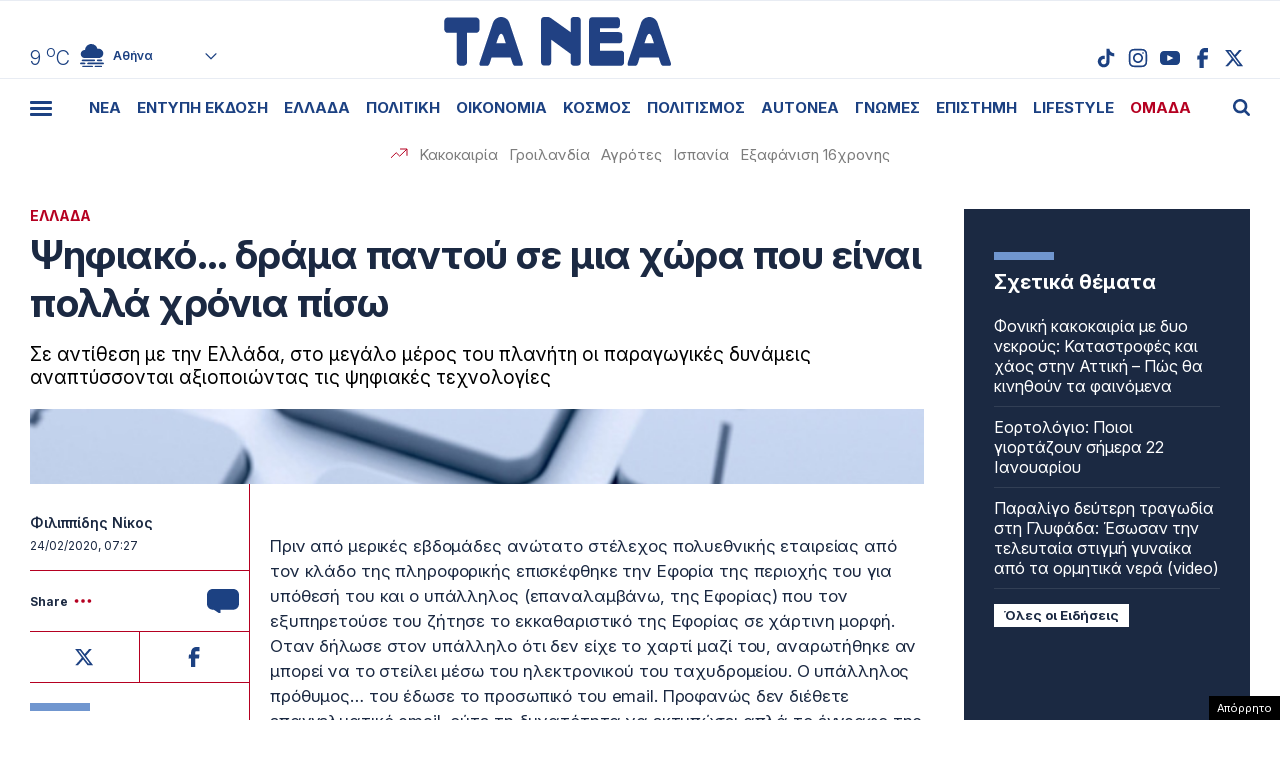

--- FILE ---
content_type: text/html; charset=utf-8
request_url: https://www.google.com/recaptcha/api2/anchor?ar=1&k=6LcvzzYUAAAAAM-7hY26OIp59EBA_BXz9lwgr1cY&co=aHR0cHM6Ly93d3cudGFuZWEuZ3I6NDQz&hl=en&v=PoyoqOPhxBO7pBk68S4YbpHZ&size=invisible&anchor-ms=20000&execute-ms=30000&cb=8dlcvyb4031j
body_size: 49016
content:
<!DOCTYPE HTML><html dir="ltr" lang="en"><head><meta http-equiv="Content-Type" content="text/html; charset=UTF-8">
<meta http-equiv="X-UA-Compatible" content="IE=edge">
<title>reCAPTCHA</title>
<style type="text/css">
/* cyrillic-ext */
@font-face {
  font-family: 'Roboto';
  font-style: normal;
  font-weight: 400;
  font-stretch: 100%;
  src: url(//fonts.gstatic.com/s/roboto/v48/KFO7CnqEu92Fr1ME7kSn66aGLdTylUAMa3GUBHMdazTgWw.woff2) format('woff2');
  unicode-range: U+0460-052F, U+1C80-1C8A, U+20B4, U+2DE0-2DFF, U+A640-A69F, U+FE2E-FE2F;
}
/* cyrillic */
@font-face {
  font-family: 'Roboto';
  font-style: normal;
  font-weight: 400;
  font-stretch: 100%;
  src: url(//fonts.gstatic.com/s/roboto/v48/KFO7CnqEu92Fr1ME7kSn66aGLdTylUAMa3iUBHMdazTgWw.woff2) format('woff2');
  unicode-range: U+0301, U+0400-045F, U+0490-0491, U+04B0-04B1, U+2116;
}
/* greek-ext */
@font-face {
  font-family: 'Roboto';
  font-style: normal;
  font-weight: 400;
  font-stretch: 100%;
  src: url(//fonts.gstatic.com/s/roboto/v48/KFO7CnqEu92Fr1ME7kSn66aGLdTylUAMa3CUBHMdazTgWw.woff2) format('woff2');
  unicode-range: U+1F00-1FFF;
}
/* greek */
@font-face {
  font-family: 'Roboto';
  font-style: normal;
  font-weight: 400;
  font-stretch: 100%;
  src: url(//fonts.gstatic.com/s/roboto/v48/KFO7CnqEu92Fr1ME7kSn66aGLdTylUAMa3-UBHMdazTgWw.woff2) format('woff2');
  unicode-range: U+0370-0377, U+037A-037F, U+0384-038A, U+038C, U+038E-03A1, U+03A3-03FF;
}
/* math */
@font-face {
  font-family: 'Roboto';
  font-style: normal;
  font-weight: 400;
  font-stretch: 100%;
  src: url(//fonts.gstatic.com/s/roboto/v48/KFO7CnqEu92Fr1ME7kSn66aGLdTylUAMawCUBHMdazTgWw.woff2) format('woff2');
  unicode-range: U+0302-0303, U+0305, U+0307-0308, U+0310, U+0312, U+0315, U+031A, U+0326-0327, U+032C, U+032F-0330, U+0332-0333, U+0338, U+033A, U+0346, U+034D, U+0391-03A1, U+03A3-03A9, U+03B1-03C9, U+03D1, U+03D5-03D6, U+03F0-03F1, U+03F4-03F5, U+2016-2017, U+2034-2038, U+203C, U+2040, U+2043, U+2047, U+2050, U+2057, U+205F, U+2070-2071, U+2074-208E, U+2090-209C, U+20D0-20DC, U+20E1, U+20E5-20EF, U+2100-2112, U+2114-2115, U+2117-2121, U+2123-214F, U+2190, U+2192, U+2194-21AE, U+21B0-21E5, U+21F1-21F2, U+21F4-2211, U+2213-2214, U+2216-22FF, U+2308-230B, U+2310, U+2319, U+231C-2321, U+2336-237A, U+237C, U+2395, U+239B-23B7, U+23D0, U+23DC-23E1, U+2474-2475, U+25AF, U+25B3, U+25B7, U+25BD, U+25C1, U+25CA, U+25CC, U+25FB, U+266D-266F, U+27C0-27FF, U+2900-2AFF, U+2B0E-2B11, U+2B30-2B4C, U+2BFE, U+3030, U+FF5B, U+FF5D, U+1D400-1D7FF, U+1EE00-1EEFF;
}
/* symbols */
@font-face {
  font-family: 'Roboto';
  font-style: normal;
  font-weight: 400;
  font-stretch: 100%;
  src: url(//fonts.gstatic.com/s/roboto/v48/KFO7CnqEu92Fr1ME7kSn66aGLdTylUAMaxKUBHMdazTgWw.woff2) format('woff2');
  unicode-range: U+0001-000C, U+000E-001F, U+007F-009F, U+20DD-20E0, U+20E2-20E4, U+2150-218F, U+2190, U+2192, U+2194-2199, U+21AF, U+21E6-21F0, U+21F3, U+2218-2219, U+2299, U+22C4-22C6, U+2300-243F, U+2440-244A, U+2460-24FF, U+25A0-27BF, U+2800-28FF, U+2921-2922, U+2981, U+29BF, U+29EB, U+2B00-2BFF, U+4DC0-4DFF, U+FFF9-FFFB, U+10140-1018E, U+10190-1019C, U+101A0, U+101D0-101FD, U+102E0-102FB, U+10E60-10E7E, U+1D2C0-1D2D3, U+1D2E0-1D37F, U+1F000-1F0FF, U+1F100-1F1AD, U+1F1E6-1F1FF, U+1F30D-1F30F, U+1F315, U+1F31C, U+1F31E, U+1F320-1F32C, U+1F336, U+1F378, U+1F37D, U+1F382, U+1F393-1F39F, U+1F3A7-1F3A8, U+1F3AC-1F3AF, U+1F3C2, U+1F3C4-1F3C6, U+1F3CA-1F3CE, U+1F3D4-1F3E0, U+1F3ED, U+1F3F1-1F3F3, U+1F3F5-1F3F7, U+1F408, U+1F415, U+1F41F, U+1F426, U+1F43F, U+1F441-1F442, U+1F444, U+1F446-1F449, U+1F44C-1F44E, U+1F453, U+1F46A, U+1F47D, U+1F4A3, U+1F4B0, U+1F4B3, U+1F4B9, U+1F4BB, U+1F4BF, U+1F4C8-1F4CB, U+1F4D6, U+1F4DA, U+1F4DF, U+1F4E3-1F4E6, U+1F4EA-1F4ED, U+1F4F7, U+1F4F9-1F4FB, U+1F4FD-1F4FE, U+1F503, U+1F507-1F50B, U+1F50D, U+1F512-1F513, U+1F53E-1F54A, U+1F54F-1F5FA, U+1F610, U+1F650-1F67F, U+1F687, U+1F68D, U+1F691, U+1F694, U+1F698, U+1F6AD, U+1F6B2, U+1F6B9-1F6BA, U+1F6BC, U+1F6C6-1F6CF, U+1F6D3-1F6D7, U+1F6E0-1F6EA, U+1F6F0-1F6F3, U+1F6F7-1F6FC, U+1F700-1F7FF, U+1F800-1F80B, U+1F810-1F847, U+1F850-1F859, U+1F860-1F887, U+1F890-1F8AD, U+1F8B0-1F8BB, U+1F8C0-1F8C1, U+1F900-1F90B, U+1F93B, U+1F946, U+1F984, U+1F996, U+1F9E9, U+1FA00-1FA6F, U+1FA70-1FA7C, U+1FA80-1FA89, U+1FA8F-1FAC6, U+1FACE-1FADC, U+1FADF-1FAE9, U+1FAF0-1FAF8, U+1FB00-1FBFF;
}
/* vietnamese */
@font-face {
  font-family: 'Roboto';
  font-style: normal;
  font-weight: 400;
  font-stretch: 100%;
  src: url(//fonts.gstatic.com/s/roboto/v48/KFO7CnqEu92Fr1ME7kSn66aGLdTylUAMa3OUBHMdazTgWw.woff2) format('woff2');
  unicode-range: U+0102-0103, U+0110-0111, U+0128-0129, U+0168-0169, U+01A0-01A1, U+01AF-01B0, U+0300-0301, U+0303-0304, U+0308-0309, U+0323, U+0329, U+1EA0-1EF9, U+20AB;
}
/* latin-ext */
@font-face {
  font-family: 'Roboto';
  font-style: normal;
  font-weight: 400;
  font-stretch: 100%;
  src: url(//fonts.gstatic.com/s/roboto/v48/KFO7CnqEu92Fr1ME7kSn66aGLdTylUAMa3KUBHMdazTgWw.woff2) format('woff2');
  unicode-range: U+0100-02BA, U+02BD-02C5, U+02C7-02CC, U+02CE-02D7, U+02DD-02FF, U+0304, U+0308, U+0329, U+1D00-1DBF, U+1E00-1E9F, U+1EF2-1EFF, U+2020, U+20A0-20AB, U+20AD-20C0, U+2113, U+2C60-2C7F, U+A720-A7FF;
}
/* latin */
@font-face {
  font-family: 'Roboto';
  font-style: normal;
  font-weight: 400;
  font-stretch: 100%;
  src: url(//fonts.gstatic.com/s/roboto/v48/KFO7CnqEu92Fr1ME7kSn66aGLdTylUAMa3yUBHMdazQ.woff2) format('woff2');
  unicode-range: U+0000-00FF, U+0131, U+0152-0153, U+02BB-02BC, U+02C6, U+02DA, U+02DC, U+0304, U+0308, U+0329, U+2000-206F, U+20AC, U+2122, U+2191, U+2193, U+2212, U+2215, U+FEFF, U+FFFD;
}
/* cyrillic-ext */
@font-face {
  font-family: 'Roboto';
  font-style: normal;
  font-weight: 500;
  font-stretch: 100%;
  src: url(//fonts.gstatic.com/s/roboto/v48/KFO7CnqEu92Fr1ME7kSn66aGLdTylUAMa3GUBHMdazTgWw.woff2) format('woff2');
  unicode-range: U+0460-052F, U+1C80-1C8A, U+20B4, U+2DE0-2DFF, U+A640-A69F, U+FE2E-FE2F;
}
/* cyrillic */
@font-face {
  font-family: 'Roboto';
  font-style: normal;
  font-weight: 500;
  font-stretch: 100%;
  src: url(//fonts.gstatic.com/s/roboto/v48/KFO7CnqEu92Fr1ME7kSn66aGLdTylUAMa3iUBHMdazTgWw.woff2) format('woff2');
  unicode-range: U+0301, U+0400-045F, U+0490-0491, U+04B0-04B1, U+2116;
}
/* greek-ext */
@font-face {
  font-family: 'Roboto';
  font-style: normal;
  font-weight: 500;
  font-stretch: 100%;
  src: url(//fonts.gstatic.com/s/roboto/v48/KFO7CnqEu92Fr1ME7kSn66aGLdTylUAMa3CUBHMdazTgWw.woff2) format('woff2');
  unicode-range: U+1F00-1FFF;
}
/* greek */
@font-face {
  font-family: 'Roboto';
  font-style: normal;
  font-weight: 500;
  font-stretch: 100%;
  src: url(//fonts.gstatic.com/s/roboto/v48/KFO7CnqEu92Fr1ME7kSn66aGLdTylUAMa3-UBHMdazTgWw.woff2) format('woff2');
  unicode-range: U+0370-0377, U+037A-037F, U+0384-038A, U+038C, U+038E-03A1, U+03A3-03FF;
}
/* math */
@font-face {
  font-family: 'Roboto';
  font-style: normal;
  font-weight: 500;
  font-stretch: 100%;
  src: url(//fonts.gstatic.com/s/roboto/v48/KFO7CnqEu92Fr1ME7kSn66aGLdTylUAMawCUBHMdazTgWw.woff2) format('woff2');
  unicode-range: U+0302-0303, U+0305, U+0307-0308, U+0310, U+0312, U+0315, U+031A, U+0326-0327, U+032C, U+032F-0330, U+0332-0333, U+0338, U+033A, U+0346, U+034D, U+0391-03A1, U+03A3-03A9, U+03B1-03C9, U+03D1, U+03D5-03D6, U+03F0-03F1, U+03F4-03F5, U+2016-2017, U+2034-2038, U+203C, U+2040, U+2043, U+2047, U+2050, U+2057, U+205F, U+2070-2071, U+2074-208E, U+2090-209C, U+20D0-20DC, U+20E1, U+20E5-20EF, U+2100-2112, U+2114-2115, U+2117-2121, U+2123-214F, U+2190, U+2192, U+2194-21AE, U+21B0-21E5, U+21F1-21F2, U+21F4-2211, U+2213-2214, U+2216-22FF, U+2308-230B, U+2310, U+2319, U+231C-2321, U+2336-237A, U+237C, U+2395, U+239B-23B7, U+23D0, U+23DC-23E1, U+2474-2475, U+25AF, U+25B3, U+25B7, U+25BD, U+25C1, U+25CA, U+25CC, U+25FB, U+266D-266F, U+27C0-27FF, U+2900-2AFF, U+2B0E-2B11, U+2B30-2B4C, U+2BFE, U+3030, U+FF5B, U+FF5D, U+1D400-1D7FF, U+1EE00-1EEFF;
}
/* symbols */
@font-face {
  font-family: 'Roboto';
  font-style: normal;
  font-weight: 500;
  font-stretch: 100%;
  src: url(//fonts.gstatic.com/s/roboto/v48/KFO7CnqEu92Fr1ME7kSn66aGLdTylUAMaxKUBHMdazTgWw.woff2) format('woff2');
  unicode-range: U+0001-000C, U+000E-001F, U+007F-009F, U+20DD-20E0, U+20E2-20E4, U+2150-218F, U+2190, U+2192, U+2194-2199, U+21AF, U+21E6-21F0, U+21F3, U+2218-2219, U+2299, U+22C4-22C6, U+2300-243F, U+2440-244A, U+2460-24FF, U+25A0-27BF, U+2800-28FF, U+2921-2922, U+2981, U+29BF, U+29EB, U+2B00-2BFF, U+4DC0-4DFF, U+FFF9-FFFB, U+10140-1018E, U+10190-1019C, U+101A0, U+101D0-101FD, U+102E0-102FB, U+10E60-10E7E, U+1D2C0-1D2D3, U+1D2E0-1D37F, U+1F000-1F0FF, U+1F100-1F1AD, U+1F1E6-1F1FF, U+1F30D-1F30F, U+1F315, U+1F31C, U+1F31E, U+1F320-1F32C, U+1F336, U+1F378, U+1F37D, U+1F382, U+1F393-1F39F, U+1F3A7-1F3A8, U+1F3AC-1F3AF, U+1F3C2, U+1F3C4-1F3C6, U+1F3CA-1F3CE, U+1F3D4-1F3E0, U+1F3ED, U+1F3F1-1F3F3, U+1F3F5-1F3F7, U+1F408, U+1F415, U+1F41F, U+1F426, U+1F43F, U+1F441-1F442, U+1F444, U+1F446-1F449, U+1F44C-1F44E, U+1F453, U+1F46A, U+1F47D, U+1F4A3, U+1F4B0, U+1F4B3, U+1F4B9, U+1F4BB, U+1F4BF, U+1F4C8-1F4CB, U+1F4D6, U+1F4DA, U+1F4DF, U+1F4E3-1F4E6, U+1F4EA-1F4ED, U+1F4F7, U+1F4F9-1F4FB, U+1F4FD-1F4FE, U+1F503, U+1F507-1F50B, U+1F50D, U+1F512-1F513, U+1F53E-1F54A, U+1F54F-1F5FA, U+1F610, U+1F650-1F67F, U+1F687, U+1F68D, U+1F691, U+1F694, U+1F698, U+1F6AD, U+1F6B2, U+1F6B9-1F6BA, U+1F6BC, U+1F6C6-1F6CF, U+1F6D3-1F6D7, U+1F6E0-1F6EA, U+1F6F0-1F6F3, U+1F6F7-1F6FC, U+1F700-1F7FF, U+1F800-1F80B, U+1F810-1F847, U+1F850-1F859, U+1F860-1F887, U+1F890-1F8AD, U+1F8B0-1F8BB, U+1F8C0-1F8C1, U+1F900-1F90B, U+1F93B, U+1F946, U+1F984, U+1F996, U+1F9E9, U+1FA00-1FA6F, U+1FA70-1FA7C, U+1FA80-1FA89, U+1FA8F-1FAC6, U+1FACE-1FADC, U+1FADF-1FAE9, U+1FAF0-1FAF8, U+1FB00-1FBFF;
}
/* vietnamese */
@font-face {
  font-family: 'Roboto';
  font-style: normal;
  font-weight: 500;
  font-stretch: 100%;
  src: url(//fonts.gstatic.com/s/roboto/v48/KFO7CnqEu92Fr1ME7kSn66aGLdTylUAMa3OUBHMdazTgWw.woff2) format('woff2');
  unicode-range: U+0102-0103, U+0110-0111, U+0128-0129, U+0168-0169, U+01A0-01A1, U+01AF-01B0, U+0300-0301, U+0303-0304, U+0308-0309, U+0323, U+0329, U+1EA0-1EF9, U+20AB;
}
/* latin-ext */
@font-face {
  font-family: 'Roboto';
  font-style: normal;
  font-weight: 500;
  font-stretch: 100%;
  src: url(//fonts.gstatic.com/s/roboto/v48/KFO7CnqEu92Fr1ME7kSn66aGLdTylUAMa3KUBHMdazTgWw.woff2) format('woff2');
  unicode-range: U+0100-02BA, U+02BD-02C5, U+02C7-02CC, U+02CE-02D7, U+02DD-02FF, U+0304, U+0308, U+0329, U+1D00-1DBF, U+1E00-1E9F, U+1EF2-1EFF, U+2020, U+20A0-20AB, U+20AD-20C0, U+2113, U+2C60-2C7F, U+A720-A7FF;
}
/* latin */
@font-face {
  font-family: 'Roboto';
  font-style: normal;
  font-weight: 500;
  font-stretch: 100%;
  src: url(//fonts.gstatic.com/s/roboto/v48/KFO7CnqEu92Fr1ME7kSn66aGLdTylUAMa3yUBHMdazQ.woff2) format('woff2');
  unicode-range: U+0000-00FF, U+0131, U+0152-0153, U+02BB-02BC, U+02C6, U+02DA, U+02DC, U+0304, U+0308, U+0329, U+2000-206F, U+20AC, U+2122, U+2191, U+2193, U+2212, U+2215, U+FEFF, U+FFFD;
}
/* cyrillic-ext */
@font-face {
  font-family: 'Roboto';
  font-style: normal;
  font-weight: 900;
  font-stretch: 100%;
  src: url(//fonts.gstatic.com/s/roboto/v48/KFO7CnqEu92Fr1ME7kSn66aGLdTylUAMa3GUBHMdazTgWw.woff2) format('woff2');
  unicode-range: U+0460-052F, U+1C80-1C8A, U+20B4, U+2DE0-2DFF, U+A640-A69F, U+FE2E-FE2F;
}
/* cyrillic */
@font-face {
  font-family: 'Roboto';
  font-style: normal;
  font-weight: 900;
  font-stretch: 100%;
  src: url(//fonts.gstatic.com/s/roboto/v48/KFO7CnqEu92Fr1ME7kSn66aGLdTylUAMa3iUBHMdazTgWw.woff2) format('woff2');
  unicode-range: U+0301, U+0400-045F, U+0490-0491, U+04B0-04B1, U+2116;
}
/* greek-ext */
@font-face {
  font-family: 'Roboto';
  font-style: normal;
  font-weight: 900;
  font-stretch: 100%;
  src: url(//fonts.gstatic.com/s/roboto/v48/KFO7CnqEu92Fr1ME7kSn66aGLdTylUAMa3CUBHMdazTgWw.woff2) format('woff2');
  unicode-range: U+1F00-1FFF;
}
/* greek */
@font-face {
  font-family: 'Roboto';
  font-style: normal;
  font-weight: 900;
  font-stretch: 100%;
  src: url(//fonts.gstatic.com/s/roboto/v48/KFO7CnqEu92Fr1ME7kSn66aGLdTylUAMa3-UBHMdazTgWw.woff2) format('woff2');
  unicode-range: U+0370-0377, U+037A-037F, U+0384-038A, U+038C, U+038E-03A1, U+03A3-03FF;
}
/* math */
@font-face {
  font-family: 'Roboto';
  font-style: normal;
  font-weight: 900;
  font-stretch: 100%;
  src: url(//fonts.gstatic.com/s/roboto/v48/KFO7CnqEu92Fr1ME7kSn66aGLdTylUAMawCUBHMdazTgWw.woff2) format('woff2');
  unicode-range: U+0302-0303, U+0305, U+0307-0308, U+0310, U+0312, U+0315, U+031A, U+0326-0327, U+032C, U+032F-0330, U+0332-0333, U+0338, U+033A, U+0346, U+034D, U+0391-03A1, U+03A3-03A9, U+03B1-03C9, U+03D1, U+03D5-03D6, U+03F0-03F1, U+03F4-03F5, U+2016-2017, U+2034-2038, U+203C, U+2040, U+2043, U+2047, U+2050, U+2057, U+205F, U+2070-2071, U+2074-208E, U+2090-209C, U+20D0-20DC, U+20E1, U+20E5-20EF, U+2100-2112, U+2114-2115, U+2117-2121, U+2123-214F, U+2190, U+2192, U+2194-21AE, U+21B0-21E5, U+21F1-21F2, U+21F4-2211, U+2213-2214, U+2216-22FF, U+2308-230B, U+2310, U+2319, U+231C-2321, U+2336-237A, U+237C, U+2395, U+239B-23B7, U+23D0, U+23DC-23E1, U+2474-2475, U+25AF, U+25B3, U+25B7, U+25BD, U+25C1, U+25CA, U+25CC, U+25FB, U+266D-266F, U+27C0-27FF, U+2900-2AFF, U+2B0E-2B11, U+2B30-2B4C, U+2BFE, U+3030, U+FF5B, U+FF5D, U+1D400-1D7FF, U+1EE00-1EEFF;
}
/* symbols */
@font-face {
  font-family: 'Roboto';
  font-style: normal;
  font-weight: 900;
  font-stretch: 100%;
  src: url(//fonts.gstatic.com/s/roboto/v48/KFO7CnqEu92Fr1ME7kSn66aGLdTylUAMaxKUBHMdazTgWw.woff2) format('woff2');
  unicode-range: U+0001-000C, U+000E-001F, U+007F-009F, U+20DD-20E0, U+20E2-20E4, U+2150-218F, U+2190, U+2192, U+2194-2199, U+21AF, U+21E6-21F0, U+21F3, U+2218-2219, U+2299, U+22C4-22C6, U+2300-243F, U+2440-244A, U+2460-24FF, U+25A0-27BF, U+2800-28FF, U+2921-2922, U+2981, U+29BF, U+29EB, U+2B00-2BFF, U+4DC0-4DFF, U+FFF9-FFFB, U+10140-1018E, U+10190-1019C, U+101A0, U+101D0-101FD, U+102E0-102FB, U+10E60-10E7E, U+1D2C0-1D2D3, U+1D2E0-1D37F, U+1F000-1F0FF, U+1F100-1F1AD, U+1F1E6-1F1FF, U+1F30D-1F30F, U+1F315, U+1F31C, U+1F31E, U+1F320-1F32C, U+1F336, U+1F378, U+1F37D, U+1F382, U+1F393-1F39F, U+1F3A7-1F3A8, U+1F3AC-1F3AF, U+1F3C2, U+1F3C4-1F3C6, U+1F3CA-1F3CE, U+1F3D4-1F3E0, U+1F3ED, U+1F3F1-1F3F3, U+1F3F5-1F3F7, U+1F408, U+1F415, U+1F41F, U+1F426, U+1F43F, U+1F441-1F442, U+1F444, U+1F446-1F449, U+1F44C-1F44E, U+1F453, U+1F46A, U+1F47D, U+1F4A3, U+1F4B0, U+1F4B3, U+1F4B9, U+1F4BB, U+1F4BF, U+1F4C8-1F4CB, U+1F4D6, U+1F4DA, U+1F4DF, U+1F4E3-1F4E6, U+1F4EA-1F4ED, U+1F4F7, U+1F4F9-1F4FB, U+1F4FD-1F4FE, U+1F503, U+1F507-1F50B, U+1F50D, U+1F512-1F513, U+1F53E-1F54A, U+1F54F-1F5FA, U+1F610, U+1F650-1F67F, U+1F687, U+1F68D, U+1F691, U+1F694, U+1F698, U+1F6AD, U+1F6B2, U+1F6B9-1F6BA, U+1F6BC, U+1F6C6-1F6CF, U+1F6D3-1F6D7, U+1F6E0-1F6EA, U+1F6F0-1F6F3, U+1F6F7-1F6FC, U+1F700-1F7FF, U+1F800-1F80B, U+1F810-1F847, U+1F850-1F859, U+1F860-1F887, U+1F890-1F8AD, U+1F8B0-1F8BB, U+1F8C0-1F8C1, U+1F900-1F90B, U+1F93B, U+1F946, U+1F984, U+1F996, U+1F9E9, U+1FA00-1FA6F, U+1FA70-1FA7C, U+1FA80-1FA89, U+1FA8F-1FAC6, U+1FACE-1FADC, U+1FADF-1FAE9, U+1FAF0-1FAF8, U+1FB00-1FBFF;
}
/* vietnamese */
@font-face {
  font-family: 'Roboto';
  font-style: normal;
  font-weight: 900;
  font-stretch: 100%;
  src: url(//fonts.gstatic.com/s/roboto/v48/KFO7CnqEu92Fr1ME7kSn66aGLdTylUAMa3OUBHMdazTgWw.woff2) format('woff2');
  unicode-range: U+0102-0103, U+0110-0111, U+0128-0129, U+0168-0169, U+01A0-01A1, U+01AF-01B0, U+0300-0301, U+0303-0304, U+0308-0309, U+0323, U+0329, U+1EA0-1EF9, U+20AB;
}
/* latin-ext */
@font-face {
  font-family: 'Roboto';
  font-style: normal;
  font-weight: 900;
  font-stretch: 100%;
  src: url(//fonts.gstatic.com/s/roboto/v48/KFO7CnqEu92Fr1ME7kSn66aGLdTylUAMa3KUBHMdazTgWw.woff2) format('woff2');
  unicode-range: U+0100-02BA, U+02BD-02C5, U+02C7-02CC, U+02CE-02D7, U+02DD-02FF, U+0304, U+0308, U+0329, U+1D00-1DBF, U+1E00-1E9F, U+1EF2-1EFF, U+2020, U+20A0-20AB, U+20AD-20C0, U+2113, U+2C60-2C7F, U+A720-A7FF;
}
/* latin */
@font-face {
  font-family: 'Roboto';
  font-style: normal;
  font-weight: 900;
  font-stretch: 100%;
  src: url(//fonts.gstatic.com/s/roboto/v48/KFO7CnqEu92Fr1ME7kSn66aGLdTylUAMa3yUBHMdazQ.woff2) format('woff2');
  unicode-range: U+0000-00FF, U+0131, U+0152-0153, U+02BB-02BC, U+02C6, U+02DA, U+02DC, U+0304, U+0308, U+0329, U+2000-206F, U+20AC, U+2122, U+2191, U+2193, U+2212, U+2215, U+FEFF, U+FFFD;
}

</style>
<link rel="stylesheet" type="text/css" href="https://www.gstatic.com/recaptcha/releases/PoyoqOPhxBO7pBk68S4YbpHZ/styles__ltr.css">
<script nonce="J9riyakjNIabKFMyRmtczA" type="text/javascript">window['__recaptcha_api'] = 'https://www.google.com/recaptcha/api2/';</script>
<script type="text/javascript" src="https://www.gstatic.com/recaptcha/releases/PoyoqOPhxBO7pBk68S4YbpHZ/recaptcha__en.js" nonce="J9riyakjNIabKFMyRmtczA">
      
    </script></head>
<body><div id="rc-anchor-alert" class="rc-anchor-alert"></div>
<input type="hidden" id="recaptcha-token" value="[base64]">
<script type="text/javascript" nonce="J9riyakjNIabKFMyRmtczA">
      recaptcha.anchor.Main.init("[\x22ainput\x22,[\x22bgdata\x22,\x22\x22,\[base64]/[base64]/[base64]/bmV3IHJbeF0oY1swXSk6RT09Mj9uZXcgclt4XShjWzBdLGNbMV0pOkU9PTM/bmV3IHJbeF0oY1swXSxjWzFdLGNbMl0pOkU9PTQ/[base64]/[base64]/[base64]/[base64]/[base64]/[base64]/[base64]/[base64]\x22,\[base64]\\u003d\x22,\x22QylxwrFaw5NUAsOMXMKcdXU+PAHDusKiZhklwp8Rw6VnOMORXmIywonDox1ew7vCtVxgwq/CpMK3ahNSbWkCKz8LwpzDpMOAwqhYwrzDsHLDn8KsCcKzNl3DqcKAZMKewpDChgPCocOlXcKoQlzCnSDDpMOBADPClC7DvcKJW8KLKUshaGJXKErCjsKTw5sJwpFiMD5Pw6fCj8Kow5jDs8K+w6DCjDEtF8OPIQnDoAhZw4/Cl8OrUsONwofDnRDDgcKvwoBmEcKbwrnDscOpbBwMZcKxw5vConcMWVxkw5/DjMKOw4Mbby3Cv8K7w6fDuMK4wqHCvi8Iw5F2w67DkxnDosO4bH1xOmETw6VaccKVw4VqcEnDrcKMwonDq0A7EcKPDMKfw7UUw7Z3CcKuLV7DiBIRYcOAw5tkwo0TZn14wpMrf03Coj/[base64]/[base64]/DqcKYA0VFTMOjOMKNwqnCuD/ChCAvKnN2wrfChUXDi1bDnX56LwVAw6bCq1HDocOlw6oxw5pfdWd6w5csDW1LCsORw50Fw6EBw6Nkwq7DvMKbw6/DkAbDsBDDrMKWZHtbXnLCuMOCwr/Cun3DvTNcXALDj8O7SsOIw7JsY8KQw6vDoMK2PsKrcMOiwqA2w4xJw6lcwqPCh1vClloeZMKRw5Ncw6IJJGpVwpwswpXDmMK+w6PDu3t6bMKPw4fCqWFpwr7Do8O5d8OrUnXCmT/DjCvClsKxTk/[base64]/FMOnwo8WTcK3w7PCtCYQFEM4bsONNMKhw5c2H2LDmnB9DMONwrPDtG3DoyAgwovDsD7CvsKyw4TDoSAVcHZpJMOaw7AxTcKhwqLDmcKPwrXDtUQBw7h9VmwuJcOxw77CnUoZQcKTwoXCjHBIODvCsiNESsOYJ8KSZSfDnsOIZ8K2wrgJwpnCiSvDkjVkCAp1HU/[base64]/[base64]/CtMKIw63CkcKYw70+wq57JxnCpiA5VMOBwrDCt1jDpMKbfMOWWMOSw5xgw4DCgjHDnnYFbMKsccKYEnd/QcK0WcOGw4E7NMOYBXTDgMKfw5zDn8KpamTDkBEjS8KnBWbDksKJw6s5w7QnCSgdA8KQJMK0w6LCtsOPw6/CiMObw5DCkVnDncK0w6Z6PGPClkPClcKlasOUw4zDiWdaw4XDpDUtwpbDuFDCqiV9WMKnwq4kw6gHw5XCn8OlwojCqHF5XSfDrcO4RGZNZ8OZw5l/TF/[base64]/Du2vDrh3Cp8O0w7HDhhXDg8O5biPDhDlswqAFNcOkGXbDjXTCkV1QN8OoLjjChixCw6XCozw5w73CjB7DuXhMwoxzYTIfwrMiwqZkdibDhm9HUMO5w6knwprDicKEGMO0S8Kfw6TDv8OiZEJDw4rDrcO3w6hDw4TCiX3CqcOLw7tvwrp9w7zDvcO4w6I+YT/[base64]/[base64]/w5sLMMKHwq4nGwEIwqHCgMOlFDlFTC1nw5UPwqYzIcKvecO8w7stOMKWwo85w6B3wqbCkXkYw5dNw682B1A7wq/CoEprVsORw7ZJw6sSw7pSYsOgw5fDmcKfwoA8ZsK0FEPDkCLDosOfwoXDmwvCqE/DgsKKw6vCvjDCuiHDlwPDlcKEwp3DiMOcDcKDwqQmPcOuQsKxG8OhBcOOw4ARwrsEw7/[base64]/HcKWAjjCo8KbGQsGL8OeUh7DrcK7TMOLHwhQNsOUG1kJwqDDuCF5CcKBwqELwqHCvsKXwozDrMKSw7/DpELCjFPCp8OqPDQqGDUuwrDDilfDjR/DtA/DqsKPwoURwqI6wpNjB04NayTCtAcjwqULw65qw7XDowrDpijDvMKSEw9ew6TDvMOVw4fChAnCl8KWVMOEw7NtwqQfRGlhIcKxw6LDg8O1wqHChMKxCMOgbxfDigtYwqfCh8OSPsK0wqlEwqx0H8KQw7xSR0TCvsOKw75naMOECjbCgMKITAcjbH4CQGDCimx+KV/DvMKQF312Y8OAdMOyw7/Cu3fDlcOOw6kqw73CuxDDp8KNFG/DncKEasOKFD/DujvDkVNpw7twwpB0w47CjFjDisO7eiXCk8K0B3fDo3TDsWU0wo3DiQkgw5wfw7/[base64]/DgsOrw6PCsGJIw4drwpjDvzHDrxA9w7fDvzvCmsKew4Y8FcOtwoXDoznDk0/DksO9wqcIURgGw58lw7QILsOoWsORwoTCiizCt0nCpMKicSJxVcKvw7DCpcO/w6DDk8KhOCsZRgXClBTDrcKic24NZ8KPRMO9w5zDt8O1MMKGw4gkUcKcwr5rFsKUw7HDp14hwo/[base64]/ccO1w4YVwpBpwqcUw6XCh8OZNMO8w4nCsBUXw7xVw58aGi14w6PDrMKAwr7DowDCnMO2JMOGw7E+LcOEwrV4XXnCg8OHwprCh0DCm8KabMKuw7vDiX3Cs8OpwowwwoPDkRF0bhsFb8OuwpsZwqrCnsKDdcKHwqTCq8K/w6jCvsO4dgYoZcOPE8KGN18fL0HCrw5ywrY/bH7Ch8KNPMOsasKlwrg/[base64]/[base64]/wrRhwprCtsOYw4s8wqjDucKfw7LCkg9sI8OBXsOQQEPDnkRIw6nCink3w4LDuitiwrcCw77CvSjCvWd8J8KOwq18GMOdLMKbQ8Knwpgww7bCmzTCvMKaORc6Tg7DsFnCiSZpwrZcR8O0PEBracO/wrfDmj1twposw6TCrl5zwqfDqmwVIRbCtsOVw58xUcOewprCpcO5wrdLDmTDqGFOGnMfHMOFIXFAbFTCt8OhaTx0PH9Iw5rCk8OiwonCvsK5V3wUK8KdwpI5woFFw4nDjsK7DxfDuxRJU8OZRSHCjcKbAAfDoMOQKMKSw6JSwq/DgxPDng3CuB3Cjk/[base64]/DrMOOw4srGhnCsMKgw7QVXx3DlMOaUg5swo0GZVcfNcO0w53DqsKHw4Zsw7AsTQLCi1BURMK0w6NAfMKjw7sZwo5ybsKSw7IMNxocw5VgdMK/w6hFworCgMKoCVfDkMKgfyIrw4sXw49maQ3CnMObKl3DnQo0CjcsWikJwqpCeybDnj/[base64]/Dh8KdRlkYRi5DIisqw701DTxAAmMEFcK6L8OqX2nDlMOdNGc1w7jDlkLCtsOyJsKeKsONwrnDqnwVVD1Bw5VLAsOew6oDBMOtw4DDn1PDrDUaw6/DjGFfw7djcn5CwpfCiMO3KFbCq8KFCMO4M8KyfcKfw6zCjmXDnMK6BcOuM2HDkT/[base64]/Ct3LCi1jCqkVRFB8dUV4swqzDj8K2wq0uw4TChcKBQWHDksKqQCrClVHDvwDDvWR8wrkxw7HCqk8ww4zCiyUVMnLCvXUlTU3Cqyxlw5/Cn8OxPMOrwrjCtMK9IsKSIcKiw6RhwpF1wpnCiiLChj0JwpTCuAdFwpDCn3bDmsO1I8OkOXFEQsK8fggGwpnCjMOxw6NddMKaWXXCsRDDni7DgcKoFBFJcMOzw5LChF/[base64]/Dj8KOESXDpHYEVSHCkEoWCBdhelvCnkV5wpgowqcJKyVDwotKN8KpZcKsBcORwr3CgcKzwrrCgkrDgj5Hw5l6w54zKC/CsELChW5yG8Oww41xQUfCkMKOYcK6c8Kne8KcLsKmw7/DuWbCilPDnHVVBcKEScOGO8OYw7VsYTtxw7p5TSdMXMO7PW02EMK0I2NHw47DngsiOkpKHsO+w4YvTH/DvcOjAMOww6vDuTUXNMOHwo03KsOzARhJwpxKRxzDusO7csOOwpnDinPDgB08w6ZxTsKswoHCmEt9dcOYwoRKIsOKwqp0w4LCvMKhPy/CrsKKZknCsSQ9w7NuRsKlQcKmE8OrwrVpw5rCry4Iw6dvw79dw4A1w5IdQ8KsIkx1woBjwqNfNwPCpMOSw53DmiMAwr1KWMK+w7nDpMK0Rg13wqvCsh/Cr3/DnMKPeEMjwr/[base64]/aMOLIMKwA8KueVvCswnDjMOzJMKKJSnClnzDgcKvNcOUw5FvcsOeeMK4w5/[base64]/cMO2woDCumkmwp0ywpbDjFDCvMOKP8OowpjDm8OWw5AmwphbwoAfaDfCm8KsO8OdGsOVfyPDmwLCosOMw4fDl1lMwrJ5w67CusOQwpIhw7LCo8OZbcO2b8KpJcOYRVXDgAB/[base64]/[base64]/DgUrCky3Dp13DtsKOw5DDnsKDYHA4AChUHTjDh8Oiw5XCscOXwr3DtcKJHcKsLQc1X3w1wo8UI8OEKjjDssKewpgjw4bCm1oXwr7Cp8KswrXCvCXDjsOWwrfDr8Ovw6BRwolgPcKkwrrDkcK3F8K+MsOQwo/Ct8OqI27CmzfCsmHCk8OTw6lRL2hjA8OCwow7IMKcwpnDhMOoPjDCv8O7VsOXwpzCmsKzYMKDMRksXSrCicOKBcKPPkdLw7HCrD4+PsOQSwBuwpjDl8OJVHTCh8O3w7ZjJMOXQsOkwotrw5ZJesOew6kwNlBaYFlXaV/CjsKMA8KuMEHDnsKtMMK5alcvwr/[base64]/[base64]/CksK+wrzDoMK+woYNJn7Cp1fCmMOGXHnCpsKjw4bDjDzCvRTCnMK4woVAJ8OoDsOkw5bChGzDgS9mwp3DtcKfScKjw7TDvcKCw7F4AcOjw43DvcONLcKLw4Jed8KsRgDDj8KHw5bCmjxAw5rDg8KPIm/Dh2DDm8K3w6d3w5gIH8KWw7ZaS8OwXz/ClsKlXj/DrmzDmSFUb8KASkPDj07Ci2XClGHCuyTCl0IjEcKPCMK0w5/[base64]/[base64]/[base64]/DsUHDvcOWw5/Cl0PDr33Cr0PDoMKZwotmw642XkIrOsOIwoLCrTXCicOqwqnCkSteM0NycRrDu0daw7LCrigkwr86Mh7CpMKYw6jCn8OOaGfDoi/Cu8KMHMOcAH8SwojDg8O8wqbDo1IeA8O+KMO9wpfCsCjCqn/DgXHCnCbCkSElPcKjIgZ+ByhtwrFCfMKPw4wZd8O8XStjKWfDnBjDl8KkLy/DqREMM8KpM3zDqsObDlDDgMO/dMOsFC4bw6/DncOcehDCtMOvUnLDl1gLwp5Fwr0ww4ALwoEhwrMGfX7Dn2DDo8ODKww6GRTCkcKYwrcaNXzDt8OLSQbCux3DmsKMIcKTHcKpIsOHw7RZwpXDi2bCjU/CqBgkw5bClsK7TidJw51+RMOwRMOWw6VuEcOzZkdgaFZuwoEGLgPCqwrCsMO7dVDDrsOOwp7DgsKPGDwTwoPDjMOVw4/DqXHCjS01TT1GG8KsHsOZL8OqfcK0w4QQwpnCl8K3DsKHZ0fDuXEewqwVa8K2w4bDlsOMwosIwr96B2rDs2fCkz3DuGjChCN+wo4UIwg0KidLw54TQMK9wp7DrGHCo8OfJl/[base64]/CrcO7w7NYTjMPJcOKwpzCm8ORYMKrwp1Hwq4oPsO1wqEHEcK1CE0ZLElewoPCncO6woPClsOEGjIswpkld8KxQSzCi3HClcOMwootAygqwo1Rw7R5NMOeM8Oiwqs6eG1FaTTCjsOkXcOOYMKOL8O0w6QmwoILwoXCpMK6w7gKfHvCk8KSw5kyImLDvsOhw6/CkMO+w6tlwqR9Y1fDp1XCjDrClsOBw4/[base64]/DpF3DqsORwrEEwop0KkVKw4Zhw7vCpCPCm1kwJcO8DyY3wrJOQMKjbcOCw5fCimhEwpV0wprCnAzCnTHDs8OiOnHDrgvCl0F1wr0hYD/Dr8K+w440BsOowqDDsVTChw3CsSEoAMOnUMO/[base64]/ChMOkw7jDtCzDssKIwr8ow7PCiHHDpMKwwrrCt8O8w5TClMKgdsKrMcOTW1oqwromwoVwLX/[base64]/DgEXCgAbDlVMjX8KUwq/CvsKzw53CgScrw4DDucONcyXCpcOrw6jCsMO5CD4Ow4jCvh8NI3lWw4DChcO6w5fCrVxmJGzDkUTDqMOACcKtNCRkw6PDhsKTM8K6wrVPw7Vlw7vCr03Cs2AGNw/[base64]/[base64]/bcKFwoIvw5bCscO4w7DDvjTDtMOfwrnCtE9RFjfCgsKBw6FHesKow6oYw6XDojNawrAOVU9Fa8O1wrFJw5PCv8K4w489asKPBMKIVcO2Bi8cw6A/wpzCmsKew4TDsmLDvx07YGgSwpnCowccwrwIJ8KBw7N7SMO9ah9WYwN2fMKSw7zCgSYKOcKkwrF8WcKNN8Kewo/DrVosw5TCqcKawoN2w5U+WsOSw43ChjHChsKxwr3Dp8OWGMK2Xi7DoSnCoz/Dh8KnwoLCssOlw71Dw7gSw5TDgxPCvMK0wqbDmFvDvsKFeEg4wrZIw4JJa8OqwrA7f8OJw4/DkRrCj3/[base64]/DqgdIwpLCuWHDl8K4H8KYwrPDrcOGwpHCgnRpwqBVwrTCu8O6NsKGwrfCtwg8DQgpbsKxwr9iSDMiwqRVacKZw4XCvcOqXSHDksOHRMK+U8KdP2UKwonCtcKSdWvDm8KJHx/[base64]/[base64]/[base64]/M8KMZcOGwpwfCCgUdUPClsKfw6wWwpbCnsKTw588wqVgw4J4MMKuw6sUBsK9w6gZInXCtztQLxDCl3bCjUAAw7PCjR7DpMK/w7jCvjU6Y8KrSG05bMOaR8OqwoTDiMKEwpEewqTCmsK2TlXDuHNJwqjCkW9lUcKCwoEJwqjCu3zCmHxlLyA9wqPDr8O4w7VQwqEqw7fDisKaGgjDlMOhwqM3w4x0D8OhYh/[base64]/DmcK4eSfDi8K2DcOGw4nDncKmCsOPK8KEw7sGF0Elw6/[base64]/wqdKOcOgbMOcwrHDmCsRwq7DjcO+fsK5woF7W1oVwowxw6zCrMOwwpbCghbCtcO8XxrDgMOkwqLDs0Uww6lSwrF3S8KVw4RSwp/CoAAUGydGwpfDqkjCpSFYwpI1w7rDpMKdCsKGwo0mw5BTXsODw4tmwrgFw6DDjF/[base64]/Dm8KUHSckXcO8wrnCoQjDrsKNHkdZw48CwoHChFrDsR8+PMOmw77Cm8OXPkDCgMKhQTnDicO0Qz/Cv8OIRlXCvFkfGsKIacOlwrfCjcKEwrzClFnDisKGwoJIZsO1wpBtwrbClHjCqSTDgsKNRSDClSzCscOeDGfDr8Onw4TChEBLI8O4ZxDDicKTT8OAe8K1w6IBwpFqwpTCisK+wpzCgsKTwookwo/CusOXwqzDj0fDp1d1ODVccBVWw5N/ecOlwq9fwp/DiGcvKHfCjWM7w7sewrV8w6vDg2jCunEaw6TCvmU8wrDDkg7DlDNAwqlFwrlYw68LbXXCucKvSsO1wpjCrsOgwqdVwrFvWRIdDQtvWkrCph8CIMO5w7fCii4uGh7DvXIgQcO3w4DDqcKTUMOnw4VUw7ckwqjCqR1sw4pXAiRmS3h3McOAV8ORwq5+wr/[base64]/DmMKkZmXDqCELMw/CrSjDk8OIwoEJWmhlSsOdw4bCu3ViwqnDl8OYw4oqw6Byw5cUw6s6CsKaw6jCpMO7w5N0H1F0QMOOaWfCkMOkH8Kyw7krw4UNw74Oam0+wpzCjcKWwqLDtno1woBZwoJYw6Aywr3DqEXCvijDj8KIQCXCu8OPYl3DqMKsF0nDp8OOSFFUYm5GwrPDvg8+wpY/wq1Kw5gNw7JkYSvClkYaFsOnwrzCssKSeMK/S03DnlMwwqQFwrbCm8KsZXRjw4/ChMKQIm3Cm8Krw4nCuCrDpcKlwoACDcKfwpZPWwPCqcKOwoHCimLCjnfDnsKSCHzCjcODfWvDrMK7w6sNwp7ChHVfwr/[base64]/QcKWPkvDlgrChh8yHAXDn1N4N8O9IA3DosKdwqJTF17Cs2XDhyDCicONAsKKGsObw53Ct8O2wrUqAkhWw6zCscOJLMKmJQh2wo8tw6/DrFdbw4/[base64]/[base64]/XjHCi33CosKowrfCqMKXwoLDucK6wo7DnSnDjCBRdi/[base64]/CujgKw5ltPHbCpMK1w6DCkcO1w47CqcOZw4MJwqtmwoHCo8KMwp/CmMOUwroow5rDhBPCqkBBw7rDr8KGw7PDgcKqwqHDm8KOB3HCmcK8eVFUN8KkMsK6WQrCpMOWw5pPw4rCmMO5wp/DixFuRsKSFcOhwrLCo8KAChbCvS1zw6/[base64]/[base64]/wpbCpzzDnmxAwqYuwp3CkRnDv8K7w6llEUkeAcK5w5/CuMORw6vDicOWwrzCt14/[base64]/w6/DvyIXc2xgYMOBw7QWN8KGwqvCrQ3DqS1eT8KeFh/Ct8OUwr7DiMKxw7/DhR9bZyUvQyRJOcK4w7IHZ3/DkcOCLsKGfSPCghDCsWbCpMO/w7TCh3fDtcKewpjDtMOuDcOpDMOrKhHChFEnY8KUw6XDpMKVwpHDpMKrw795wqNSw5LDqcKyXsOQwrvChUDCuMKkYlDDkMK+wpNAPi7CgcO5CcOXMMOEw7vDvsKaPR7CoUnDpcKKw4cGw4lww5l7bmd7IgBXwr/CkhDDhAdPZg9jwpYGfgguP8OiJnxOwrcLHjhbwpkudsK6e8KKZxvDh2DDkcKGw57DtknCp8K3Mw0YK2bCl8Omw4nDrcK7HcKYCsO6w5XChBvDj8KbBHHChsKjLMO8wr3DusOxZgDDngHDpmXDqsO+RsOvZMO/d8OvwoM7MMOBwpnCr8OJVQHCmCYNwpPCsmh8wopCw6DCvsKtw7APcsOzwrHDtRHDuEbDocORHG8sUcOPw7DDjcKWL3FBw6DCncKzwqB2AsOhw6nDvU5dw7LDmhA3wrfDkBY/wrJNQMKJwrMjw55HfcOJXkzCjgZSf8KqwqTCjsO/[base64]/CqUMfPMO4Pnhvw6nCqsKfwo3DssKMwqrCqcKMw4sDw4duc8Kew4LCoQMvUFYMw68iLMKAwrDCvMOYw5ZpwpfDqMOWb8OvwpvCpcOBSXjDpsK7wqUlw5Zsw4lfJ28YwrZ2Jn81FcK8a3DDjWMrBFgpwo7DhcONWcOnQsOKw40rw4wiw4bDpMKiw7fCmcK0NRDDnn/DnwhkVDzCucK2wrUYRTtRwojCglJewqvCvsOxLcOWw7VPwo1qw6JpwptNwpDDn0jCp0rDkC/DuiDCsQkqJMKYBMOQVXvDqwvDqCoaJMK8w7rClMKHw7w1M8K6J8OHwr3Dq8KRMHvCqcO0wpAMw45Aw7TCjMK2a3LCosO7EMOywpTDh8KVwqA6w6EnXCbChcK6ZFbCnR/ClkkvM3BzfsO+wrXCq1J5PVTDvsO4NsOVMMOXTDY2FWE/EinCpGTDjsKcw77CqMK9wpZdw5rDtxXCoQHClTnCg8O8w4XCtMOewqIvwooeNhNpQmxVw7LDo0nDkizCrRjDo8KoBhE/RAs0wptdwqhVVMOew7l/ZXHCqsK/[base64]/[base64]/DoW/[base64]/Jg9Iw53DinbDtsOHF8O8TMKuEig3YMOAXMOgdg7CjjR9EcOrw7PDrcOhwqLCo3Uswr0tw6Y7woBbwoPClmDCggIOw5HDjDzCgMOqIishw4Z/w5A6wqwWRsKTw68xB8K/w7TDncKNXMO5UQx6w77DiMKIIwN5HX/CusOpw5TCqw7DsDbCqcK2LzDDs8Otw7jCqywHUcOmwrU+a1U5eMOdwrPDoD7Dj2kywqRUaMKCYyRjwr3DpsO1a31lSAnDqMKLCk7CijTCnsKEaMOdQ1g4wptcdcKDwrPCry9LCcODE8KyHVvCucO/wrR3w6zDgX/[base64]/CpsKcOCbCr00uXsOibAbCt8OrY8OQWGbDp8OwV8OuWsKhwpvDplgwwocaw4bDjcOawpQubgDDuMKsw4ISHUtuw4VOTsOlJDvCrMOXCGQ8w7DCpFdPB8OTdDTDi8O0w6vDijLCmnPDs8OOw4TCvhcQQ8KdQWvCvlHCg8Kaw4Vpw6/CuMObwrcOTmrDgSg4wpkLCMK5SH1pX8KbwptUT8OTw6TDo8OoG1jCuMK/w63CkzTDrsK+w7bDt8K2wqs0wpVgaERTwqjCig9cNsKUw5XCi8O1ZcO7w5TCisKIwodGCnh7CcK5GMOIwoIBDMObJMOvJsKow5XDknLCiHTDucK+wp/CtMKlwptRTMOqwqLDuHkfXxzCo2IUw58owq0IwpnClErCtcOfwp7DtAxkw77CgsO8IiDCncOow5NDwpfDsDR1w51QwpEPwqhOw5DDhcKrCsOowqIHwrxXAcOpW8OYVgjDm0fCmMOpRMKnd8KowrRTw7BNGsOrw6IEwo9xw5ETIMOCw6jCpMOSb1tSw4E2w7/DiMOWAMKIw5rCg8KKw4Rkwr3DpcOlw7XDgcO1Szg0wqosw61EAE1Jw6pcecOgGsOaw5lnwrl1w67Cu8Kowr5/McK6w6DDrcKOI0XCrsK4XgATw4cFGxzCmMK0JMKiwrfDv8KgwrnDrmIRwp3CmMKGwqUNw6vCsWPClMOjwo/CgcKawokTGznCtmFcccO8fMKYdcOIHMO7QsO5w7xdEQfDksOoasO+ciBqK8K/[base64]/DjgtVWQhgY8KUQ8KzMDPCl8ODWcKlw4hYf8KlwrpSeMKhwoAJVmfDgcOlw4nCg8K7w70GcV9Qwq/DqnsYcmLCgA0lw4R1wp/Dr3BWw7AoDxoHw6I2worChsKcw43DunNjwowjSsK+wqAmRcOxwpTCocOxbMK+w6ByTVE2wrPDocOXTzjDucKAw7hJw4/DuFQzwr9rcsKywonCsMKkJMOENzDChwBmUVHChMO/DmLCmEHDvcKlwoLDqsOww6YXdRnCl0nCkAQcwr1IVcKfBcKqJljDvcKewpMBw6xMREnCi2nCncKgUTlRHCU3cnvCosKtwrY4w5rCisKbwq8uJQNwOhgLIMOgM8Oiwp5sd8Knwrozw6xRw4/DvyjDggXCpMKET00iw6fCn3R0w47DocOAw5oqw6ICHsKIw7J0LcKQw7NHw4/Cl8OWG8KWw7HDuMKVXcKRNsO4d8KtCQHCjCbDoCtRw5vCsB9iLkbDvsORd8OxwpZHwrgVK8OEw77CrMOlOinCo3Rjw6PDtR/DpHcWwrpiw5zCnWkaTTJlw7rDgRsSwoXDksKawoEXwpsHwpPCm8KUSHc0MgPCmFRwVcKELsOGawnCisO/ZAlLw6PDvsKMw7/Dg1vChsK0X1lPwpdBwpbDv0HCtsOYwoDCpsKtwrLCvcK+w65mNsKPRks8woFfUSdkwosfw63CrsO6w5cwOcOyU8KACcKAS2HCs2XDqQ4Lw4LCvsOHSikQAUHDmzJjKh7CjcKueUXDiH7Do23CsFgTw6BbLwHCjcOvHsOew5/CtcKww7nChk4gMsK7RiXCsMKNw7TClgzCoCvCoMOHSMO7ZsKSw7xkwoHCtypYB1BXw61lwrREfHRjZXYkw5cIw74Pw4vDoVZVA3jCqsKBw519w65Hw6zDgcK4wpPDrsKyd8KMbhEsw6QDw78/w70ow68GwoXDhDPCvFTCpsKGw6d6cmZuwqPCkMKQQ8OiRVMSwp07MS4mS8KYSjkbQ8O/fcK/w6jDicOUeUTCj8O4Wi8ZQiV5w7zCmS/[base64]/wrErQMKRw6NQf03DvXJbM8KqfcOyM8OzUsKaeHLDowbDlEfDiHvCsT/DnsO0w757wr5Rw5TCpsKHw6bCgitlw45NEcKXwp7DtMKwwojCmSIGaMKABsKnw6A0fyTDgcOGwrsnG8KLcMOyNVLClcKTw6xjSW9KTxbCjS3Dv8KIIxzDu0N9w43CkGfDpxHDicKvVmLDomzCg8OMU0c+woIkw4M/ZMONRHtJw77CpVfCmcKFK3/[base64]/Do2BuZ8KgwosGScKnw7UdCATDrsO0HjwkEsOXw5rDiBPClBJML3UuwpfCrsO4JcKdw6d4wokAwpAgw7hmLMKPw6/[base64]/A1vDmGfDtsKEwrI4HmgxbcOSVsK0wrfCucOVBRTDghbDu8OSN8O4wrLDqsKZOkDDlGTDnAlsw7/Co8KtBcOjZjNnZDzCksKgP8O+FsKnC3vCjcKqMMK+ZznCqjnDocO/Q8KlwpZVw5DCpsOpw7TDvTApP3LDtWo5wrXCl8KzbsK9wq/DlBfCpsKIwonDjMKnel7CpMOgGWokw78mAE3CncOIw5LDq8OIaXB+w7p4w6HDgkdIw5gxbXTCpiN6w6HDp1DDgyzDiMKoWw/DucO0wo7Dq8Kyw7UFUDclw48HMsOeb8KeKV3CvsKxwofDtMOhM8OGw6J6MMO6wovDuMK/w5I2VsKoQ8KhCSvCiMOJwro4wqRcwp7Dh1TClcOHw47ChAbDoMKNwp7Du8KAYcOsTk1uw7LCggogRsKOworDkMK2w6TCtMKlcsKvw4TChcKFCMOiwr3DlsK4wqLDnW8XHFEww4vCpy3ClXoqwrQHHh5iwoQdRcOMwrQXwq/DhsOCJcKmAyJMY3HCi8ObMx15TMKpwoAaJMOMw7vDu18XVcK+HMO9w7nDrhjDjsO3w75nAcOJw7zDpxdvwq7CicOxwqUeXycSWsO+fSjCvHcvwoAKw4XCjAjCmi7DjMKjw68Pwo/[base64]/ClsO0w55NRw3DhX1sFRfDgR5cF8OGwrPCulEzw5nDkMKnw6IiMMOQw6zDp8OkNcOIw5nDkmbDiDogLcK3wpcQw5V/J8Kvwo0aT8KVw6bDhFpaAGvDuS0UDVVFw7nCrVHCqMKrwoTDkTBdecKrcwXCkHrDvyTDti/DjTnDiMK4w7bDsABXwo4UPMOowqjCp0jCrcOAccOPw6LDnHkYaHrCkMOCwqnCgBYoKG7CrMOSdsK/w7NvwrTDj8KFZnjCl03DrxvClsKSwr3DtFJ1DMOzMsO0IcKYwo5Owq/Cij7DvMKhw7cZHcKjTcK+d8KPcsKQw7l6w4N+wqdNfcOJwo/[base64]/ChQzDkMKnIMKUwoF3wrfCk8Otw5Y/wpPCp04KHMOowoEzHVIAX0c2TGwcQcORwoV1RRzCswXCnVY1BVrDh8Onw7lBWylvwq4AWGklKxdfwr94w5oqwpIcwp/CoxzCl1TDrh7DuCTDolw/FC8ZJGHCgk8hB8O+wrPCtmrClcK8LcO+JcOBwpvDsMKCasOPw7tMwrzCrQzCh8KBIDgmNGIwwpJlXQUIw4dbwrB/M8OYIMORwqUrGHXCqhTDlX3CnsOcw5R2KxZjwqLDp8KEOMOSJsKLwoHCssKFV0l4NDDCo1DDjMKnZ8OuGsOyE1LDssO4ecOxVcOaLMO5w6TCkCPDoVxQcMO8w7jDkQLDpC5NwrDDjMOWwrHCk8KcDgHDhsKTwqE/[base64]/HyTCtG4YFwjCgTzDr8KfIVzCpxg/wrnCpcKwwpHDqz3DnBQmw7vCmMKkwqlgw6LDncOYY8OMU8KHw77Ct8KaDy4KU3HCr8Ocf8OcwrcjOMOqBE/DosOjJMKSNlLDqFXChMOBwrrCtjXCisK9D8Olw6LCpD0XDzrCuTd0wpLDssKcY8O2S8KWPsOuw67DpFjDk8Oewr/CkcKKMXRBwpHCgsOIwrDCszA3YMOAw5XCo1N9wqXDusKMwrzDicKwwqPDoMOgS8Oewq7CjWHDj0zDnABRw5xTwo3ClmUuwobClMKgw63DszVwHTtKG8O1TsKxRMONT8OMdDdRw45Aw4M/[base64]/w4gTaSFZwoPDp8K4w5jDpcKhwoXDv8KHw5UFA0g/VMKHw5M2bg1aHzhRcwzCi8KnwpMuV8KQw79pNMK/WVHDjgXDj8Ovw6bDoHIvwrrCtjJdGsK0w7LDh0N/[base64]/w5nDnVYSwqrCrVlnwoEVw5wFw5zDhsOmwr/DhEnCiUfDgMO2NDDDiTjClcONKFxFw614w7/DhMOdw51eGx3CtsOaOhZ9V28BLsKhwo9Yw7lSIiEHw7BEwr3Ds8ONwoDDjcKHwqhLa8KYw4Fiw6/DpcKBw417RsOVGBDDksOUwqdILcK7w5DDnMKHdcOCw4Mrw71Dw5kywqrDmcOew7o9w4XChGTDo0Ukw6vDvGbCtgk9SWbCoUzDjMOVw4rDqivCgsKxwpDCk1HDhsO/JsOnw7nCqcOAPjxxwojDo8OrXkHDgn5uw7zDuAIfwpcML3/DjRh7w5UPFwfDmBzDlXHCi3E0JkM8BsOgw45AAcOTMQHDgcOLwp/DjcOuX8O+ScKEwrjChwrDicOETUQRw7rDrwzDs8K5K8KBO8Omw6LDsMKHP8KYw43ChMOtScOnwrbCscKcwqTCuMO0Q3gK\x22],null,[\x22conf\x22,null,\x226LcvzzYUAAAAAM-7hY26OIp59EBA_BXz9lwgr1cY\x22,0,null,null,null,1,[21,125,63,73,95,87,41,43,42,83,102,105,109,121],[1017145,159],0,null,null,null,null,0,null,0,null,700,1,null,0,\[base64]/76lBhnEnQkZnOKMAhnM8xEZ\x22,0,0,null,null,1,null,0,0,null,null,null,0],\x22https://www.tanea.gr:443\x22,null,[3,1,1],null,null,null,0,3600,[\x22https://www.google.com/intl/en/policies/privacy/\x22,\x22https://www.google.com/intl/en/policies/terms/\x22],\x22RzZegLMNc9fGaALKyaNmwkA3MiCV7RId8vxLF1kGBCw\\u003d\x22,0,0,null,1,1769064909872,0,0,[207,234,73,160],null,[116,24,195,164,253],\x22RC-n4bdI8Hj3PTz2g\x22,null,null,null,null,null,\x220dAFcWeA5HSvPApr3BkEHHh7ZFvtODe_jG1RhioFLhXggLdRK3BNEhRZUvk1GEgSAhT9iNXzY_7UhlcrV5Zo58mVrZ_eZEcpmoLg\x22,1769147709756]");
    </script></body></html>

--- FILE ---
content_type: text/html; charset=utf-8
request_url: https://www.google.com/recaptcha/api2/aframe
body_size: -249
content:
<!DOCTYPE HTML><html><head><meta http-equiv="content-type" content="text/html; charset=UTF-8"></head><body><script nonce="5Wl8rSV952oilBLCiVdRCA">/** Anti-fraud and anti-abuse applications only. See google.com/recaptcha */ try{var clients={'sodar':'https://pagead2.googlesyndication.com/pagead/sodar?'};window.addEventListener("message",function(a){try{if(a.source===window.parent){var b=JSON.parse(a.data);var c=clients[b['id']];if(c){var d=document.createElement('img');d.src=c+b['params']+'&rc='+(localStorage.getItem("rc::a")?sessionStorage.getItem("rc::b"):"");window.document.body.appendChild(d);sessionStorage.setItem("rc::e",parseInt(sessionStorage.getItem("rc::e")||0)+1);localStorage.setItem("rc::h",'1769061328723');}}}catch(b){}});window.parent.postMessage("_grecaptcha_ready", "*");}catch(b){}</script></body></html>

--- FILE ---
content_type: image/svg+xml
request_url: https://www.tanea.gr/wp-content/themes/whsk_taneagr/common/imgs/taNeaLogo.svg
body_size: 1629
content:
<?xml version="1.0" encoding="UTF-8"?>
<svg xmlns="http://www.w3.org/2000/svg" xmlns:xlink="http://www.w3.org/1999/xlink" width="360px" height="83px" viewBox="0 0 362 83" version="1.1">
<g id="surface1">
<path style=" stroke:none;fill-rule:nonzero;fill:rgb(12.941176%,25.490196%,51.372549%);fill-opacity:1;" d="M 216.757812 74.4375 L 216.757812 8.140625 C 216.851562 6.839844 216.421875 5.554688 215.566406 4.570312 C 214.707031 3.585938 213.496094 2.984375 212.191406 2.898438 C 211.90625 2.875 211.617188 2.875 211.332031 2.898438 L 206.300781 2.898438 C 204.84375 2.6875 203.371094 3.167969 202.320312 4.195312 C 201.265625 5.226562 200.75 6.6875 200.921875 8.148438 L 200.921875 26.875 L 170.410156 5.074219 C 168.507812 3.5 166.070312 2.71875 163.605469 2.898438 L 159.097656 2.898438 C 156.496094 2.929688 154.398438 5.03125 154.371094 7.636719 L 154.371094 74.136719 C 154.269531 75.457031 154.703125 76.765625 155.570312 77.765625 C 156.4375 78.765625 157.667969 79.375 158.988281 79.460938 C 159.257812 79.480469 159.527344 79.480469 159.796875 79.460938 L 164.828125 79.460938 C 166.296875 79.648438 167.769531 79.148438 168.820312 78.109375 C 169.875 77.070312 170.394531 75.601562 170.226562 74.128906 L 170.226562 38.523438 L 200.910156 61.003906 L 200.910156 74.277344 C 200.808594 75.597656 201.238281 76.902344 202.101562 77.902344 C 202.96875 78.902344 204.199219 79.515625 205.519531 79.601562 C 205.789062 79.621094 206.0625 79.621094 206.332031 79.601562 L 211.351562 79.601562 C 214.699219 79.601562 216.789062 78.089844 216.789062 74.453125 "/>
<path style=" stroke:none;fill-rule:nonzero;fill:rgb(12.941176%,25.490196%,51.372549%);fill-opacity:1;" d="M 37.808594 27.921875 L 52.589844 27.921875 C 55.0625 27.632812 57.023438 25.703125 57.359375 23.234375 L 57.359375 8.519531 C 57.027344 6.039062 55.066406 4.097656 52.589844 3.785156 L 6.917969 3.785156 C 4.445312 4.109375 2.492188 6.046875 2.148438 8.519531 L 2.148438 23.234375 C 2.484375 25.703125 4.445312 27.632812 6.917969 27.921875 L 21.714844 27.921875 L 21.714844 74.738281 C 22.113281 77.277344 24.136719 79.253906 26.6875 79.589844 L 32.917969 79.589844 C 35.460938 79.242188 37.480469 77.273438 37.890625 74.738281 Z M 37.808594 27.921875 "/>
<path style=" stroke:none;fill-rule:nonzero;fill:rgb(12.941176%,25.490196%,51.372549%);fill-opacity:1;" d="M 273.03125 3.230469 C 274.507812 3.039062 275.988281 3.539062 277.046875 4.585938 C 278.105469 5.628906 278.625 7.105469 278.457031 8.582031 L 278.457031 15.472656 C 278.625 16.949219 278.101562 18.421875 277.042969 19.460938 C 275.984375 20.503906 274.503906 21 273.03125 20.804688 L 247.011719 20.804688 L 247.011719 26.742188 L 276.394531 26.742188 C 278.570312 26.742188 282.117188 27.496094 282.160156 31.386719 L 282.160156 39.546875 C 282.160156 43.585938 279.40625 44.234375 277.191406 44.234375 L 246.957031 44.332031 L 246.957031 55.898438 L 281.050781 55.898438 C 283.371094 56.265625 285.066406 58.285156 285.027344 60.636719 L 285.027344 75.039062 C 284.695312 77.519531 282.734375 79.46875 280.253906 79.78125 L 235.378906 79.78125 C 233.90625 79.972656 232.429688 79.476562 231.371094 78.433594 C 230.3125 77.394531 229.796875 75.921875 229.964844 74.445312 L 229.964844 8.652344 C 229.796875 7.175781 230.320312 5.707031 231.382812 4.671875 C 232.441406 3.632812 233.921875 3.144531 235.390625 3.34375 Z M 273.03125 3.230469 "/>
<path style=" stroke:none;fill-rule:nonzero;fill:rgb(12.941176%,25.490196%,51.372549%);fill-opacity:1;" d="M 98.910156 44.457031 L 83.824219 44.457031 L 87.433594 33.867188 C 88.023438 32.390625 89.542969 29.339844 91.488281 29.339844 C 93.433594 29.339844 94.828125 32.421875 95.351562 33.867188 Z M 125.199219 74.289062 L 104.902344 13.203125 C 103.300781 7.15625 97.832031 2.941406 91.578125 2.941406 C 85.320312 2.941406 79.851562 7.15625 78.253906 13.203125 L 57.851562 74.289062 C 56.613281 78.5 57.773438 79.84375 60.277344 79.84375 L 69.121094 79.84375 C 71.003906 79.84375 72.382812 79.179688 73.910156 74.761719 L 76.414062 66.539062 L 106.417969 66.539062 L 109.054688 74.777344 C 110.449219 79.183594 112.039062 79.839844 113.929688 79.839844 L 122.773438 79.839844 C 125.277344 79.839844 126.445312 78.492188 125.210938 74.285156 "/>
<path style=" stroke:none;fill-rule:nonzero;fill:rgb(12.941176%,25.490196%,51.372549%);fill-opacity:1;" d="M 332.046875 44.457031 L 316.964844 44.457031 L 320.582031 33.867188 C 321.15625 32.390625 322.6875 29.339844 324.628906 29.339844 C 326.566406 29.339844 327.976562 32.421875 328.503906 33.867188 Z M 358.339844 74.289062 L 338.042969 13.203125 C 336.441406 7.15625 330.96875 2.941406 324.714844 2.941406 C 318.457031 2.941406 312.988281 7.15625 311.382812 13.203125 L 291.003906 74.289062 C 289.761719 78.496094 290.914062 79.84375 293.417969 79.84375 L 302.261719 79.84375 C 304.148438 79.84375 305.523438 79.179688 307.050781 74.761719 L 309.554688 66.539062 L 339.554688 66.539062 L 342.195312 74.78125 C 343.585938 79.191406 345.179688 79.847656 347.066406 79.847656 L 355.921875 79.847656 C 358.4375 79.847656 359.589844 78.5 358.355469 74.292969 "/>
</g>
</svg>


--- FILE ---
content_type: application/javascript; charset=utf-8
request_url: https://fundingchoicesmessages.google.com/f/AGSKWxU_qLgxwz90KmlZULiKpli9sJXgGTlYS58hlj1XSpqEBBBIDW2YXfpHF9yAvNmGTI2Opg-S6Eqduz0GfRsJ-CM2Wc-E89WdLkDX3x7pvFLUuazLsYkjjFTAJYUVZBkZhHQFBUcRhqaweB6Zb4EQLKkQflv7iPndRqcrNnztl8YtqX4w5SPtZDwuJ1w_/_/InlineAds./doubleclick.min/728x90banner._adbit./ad_tab.
body_size: -1288
content:
window['5dd864d4-2cba-47b3-832b-e10798b1ac62'] = true;